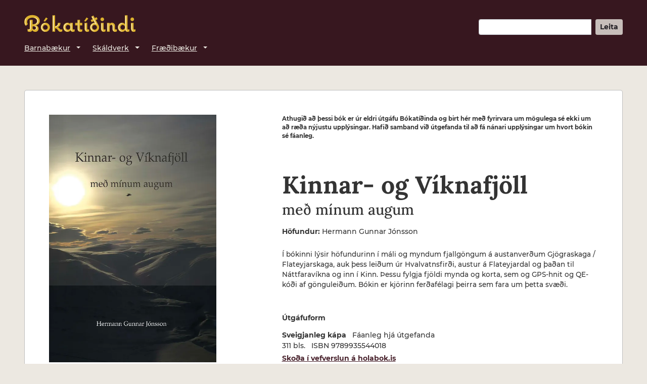

--- FILE ---
content_type: text/html; charset=utf-8
request_url: https://www.bokatidindi.is/bok/kinnar-og-viknafjoll-1753
body_size: 7041
content:
<!DOCTYPE html>
<html lang="is">
  <head>
      <title>Bókatíðindi - Kinnar- og Víknafjöll með mínum augum - Hermann Gunnar Jónsson</title>

  <meta name="description" content="Í bókinni lýsir höfundurinn í máli og myndum fjallgöngum á austanverðum Gjögraskaga / Flateyjarskaga, auk þess leiðum úr Hvalvatnsfirði, austur á Flateyjardal og þaðan til Náttfaravíkna og inn í Kinn. Þessu fylgja fjöldi mynda og korta, sem og GPS-hnit og QE-kóði af gönguleiðum. Bókin er kjörinn ferðafélagi þeirra sem fara um þetta svæði." />
  <link rel="canonical" href="https://www.bokatidindi.is/bok/kinnar-og-viknafjoll-1753" />

  <meta name="thumbnail" content="https://cdn.bokatidindi.is/ivv04pwfqtwdywhz7a48fajp343i" />
  <meta property="og:type" content="book" />
  <meta property="og:book:author" content="Hermann Gunnar Jónsson" />
  <meta property="og:image" content="https://cdn.bokatidindi.is/ivv04pwfqtwdywhz7a48fajp343i" />
  <meta property="og:image:width" content="2866" />
  <meta property="og:image:height" content="4239" />
  <meta property="og:site_name" content="Bókatíðindi" />
  <meta property="og:title" content="Kinnar- og Víknafjöll með mínum augum" />
  <meta property="og:book:isbn" content="9789935544018" />
  <meta property="og:description" content="Í bókinni lýsir höfundurinn í máli og myndum fjallgöngum á austanverðum Gjögraskaga / Flateyjarskaga, auk þess leiðum úr Hvalvatnsfirði, austur á Flateyjardal og þaðan til Náttfaravíkna og inn í Kinn. Þessu fylgja fjöldi mynda og korta, sem og GPS-hnit og QE-kóði af gönguleiðum. Bókin er kjörinn ferðafélagi þeirra sem fara um þetta svæði." />
  <meta property="og:url" content="https://www.bokatidindi.is/bok/kinnar-og-viknafjoll-1753" />
  <meta property="og:locale" content="is_IS" />
  <meta property="fb:app_id" content="286582403328194" />

  <meta name="twitter:card" content="summary" />
  <meta name="twitter:title" content="Kinnar- og Víknafjöll með mínum augum - Hermann Gunnar Jónsson" />
  <meta name="twitter:description" content="Í bókinni lýsir höfundurinn í máli og myndum fjallgöngum á austanverðum Gjögraskaga / Flateyjarskaga, auk þess leiðum úr Hvalvatnsfirði, austur á Flateyjardal og þaðan til Náttfaravíkna og inn í Kinn. Þessu fylgja fjöldi mynda og korta, sem og GPS-hnit og QE-kóði af gönguleiðum. Bókin er kjörinn ferðafélagi þeirra sem fara um þetta svæði." />
  <meta name="twitter:image" content="https://cdn.bokatidindi.is/ivv04pwfqtwdywhz7a48fajp343i" />

  <link rel="modulepreload" href="https://cdn.jsdelivr.net/npm/@fancyapps/ui@5.0.36/dist/fancybox/fancybox.esm.min.js" />

    <meta name="viewport" content="width=device-width,initial-scale=1" />

<link rel="dns-prefetch" href="https://cdn.jsdelivr.net/" />
<link rel="dns-prefetch" href="https://cdn.bokatidindi.is/" />
<link rel="dns-prefetch" href="https://plausible.io/" />

<link rel="preconnect" href="https://cdn.jsdelivr.net/" />
<link rel="preconnect" href="https://cdn.bokatidindi.is/" />
<link rel="preconnect" href="https://plausible.io/" />

<link rel="preload" href="https://cdn.bokatidindi.is/fonts/lora-v17-latin-500.woff2" as="font" type="font/woff2" crossorigin="anonymous">
<link rel="preload" href="https://cdn.bokatidindi.is/fonts/lora-v17-latin-700.woff2" as="font" type="font/woff2" crossorigin="anonymous">
<link rel="preload" href="https://cdn.bokatidindi.is/fonts/montserrat-v18-latin-500.woff2" as="font" type="font/woff2" crossorigin="anonymous">
<link rel="preload" href="https://cdn.bokatidindi.is/fonts/montserrat-v18-latin-500italic.woff2" as="font" type="font/woff2" crossorigin="anonymous">
<link rel="preload" href="https://cdn.bokatidindi.is/fonts/montserrat-v18-latin-700.woff2" as="font" type="font/woff2" crossorigin="anonymous">

<link rel="preload" as="image" href="//cdn.bokatidindi.is/assets/logotype-cropped-faa0be4ad292298da3499f8c8f7c001911960516c3e6c176e887793cb15ca9d1.svg" />

<link rel="preload" as="script" href="https://cdn.jsdelivr.net/npm/@popperjs/core@2.11.5/dist/umd/popper.min.js" integrity="sha384-Xe+8cL9oJa6tN/veChSP7q+mnSPaj5Bcu9mPX5F5xIGE0DVittaqT5lorf0EI7Vk" crossorigin="anonymous" />
<link rel="preload" as="script" href="https://cdn.jsdelivr.net/npm/bootstrap@5.2.0-beta1/dist/js/bootstrap.min.js" integrity="sha384-kjU+l4N0Yf4ZOJErLsIcvOU2qSb74wXpOhqTvwVx3OElZRweTnQ6d31fXEoRD1Jy" crossorigin="anonymous" />

<script src="https://cdn.jsdelivr.net/npm/@popperjs/core@2.11.5/dist/umd/popper.min.js" integrity="sha384-Xe+8cL9oJa6tN/veChSP7q+mnSPaj5Bcu9mPX5F5xIGE0DVittaqT5lorf0EI7Vk" crossorigin="anonymous"></script>
<script src="https://cdn.jsdelivr.net/npm/bootstrap@5.2.0-beta1/dist/js/bootstrap.min.js" integrity="sha384-kjU+l4N0Yf4ZOJErLsIcvOU2qSb74wXpOhqTvwVx3OElZRweTnQ6d31fXEoRD1Jy" crossorigin="anonymous"></script>

<link rel="stylesheet" href="//cdn.bokatidindi.is/assets/application-8bd761af011a236d1a2c1df4230a7829375b4451d37f5db08623bbb8e9beca7a.css" />

<meta name="csrf-param" content="authenticity_token" />
<meta name="csrf-token" content="Vp_CNpV9RKi9TRobJV-lQ1yQbXFf7bXO8UBVlqhHkpV6y76T6tgXiHWG6R1muvfiCPZoPigln2tvhB1Vra6hrw" />


<link rel="manifest" href="/manifest.json" />

<meta name="theme-color" content="#37171f" />

<link href="//cdn.bokatidindi.is/assets/favicon-16-b5d78c059c2221bf79f0009ac9db510f5cce534b681dc5c7ed0e02f4ac2b044a.png" sizes="16x16" type="image/png" rel="icon" />
<link href="//cdn.bokatidindi.is/assets/favicon-16-b5d78c059c2221bf79f0009ac9db510f5cce534b681dc5c7ed0e02f4ac2b044a.png" sizes="16x16" type="image/png" rel="apple-touch-icon" />
<link href="//cdn.bokatidindi.is/assets/favicon-32-8780aedda9b33512efa1b7bda7376d1d84b3ba1e7b7ae53e7c15c7c5d2e953f0.png" sizes="32x32" type="image/png" rel="icon" />
<link href="//cdn.bokatidindi.is/assets/favicon-32-8780aedda9b33512efa1b7bda7376d1d84b3ba1e7b7ae53e7c15c7c5d2e953f0.png" sizes="32x32" type="image/png" rel="apple-touch-icon" />
<link href="//cdn.bokatidindi.is/assets/favicon-58-1f2d61181863a276a2f693e11ab1b5ddbd49ad94e8fb291390c9cf15077c41a2.png" sizes="58x58" type="image/png" rel="icon" />
<link href="//cdn.bokatidindi.is/assets/favicon-58-1f2d61181863a276a2f693e11ab1b5ddbd49ad94e8fb291390c9cf15077c41a2.png" sizes="58x58" type="image/png" rel="apple-touch-icon" />
<link href="//cdn.bokatidindi.is/assets/favicon-64-4aa6e7402773e84338558183847d3c2b8cc6f0d8ca2d84489ba870da737c8b13.png" sizes="64x64" type="image/png" rel="icon" />
<link href="//cdn.bokatidindi.is/assets/favicon-64-4aa6e7402773e84338558183847d3c2b8cc6f0d8ca2d84489ba870da737c8b13.png" sizes="64x64" type="image/png" rel="apple-touch-icon" />
<link href="//cdn.bokatidindi.is/assets/favicon-76-2cb5c70e7826f8f0ba06a207253f4c07231099ac774b7e47818ad196015920ca.png" sizes="76x76" type="image/png" rel="icon" />
<link href="//cdn.bokatidindi.is/assets/favicon-76-2cb5c70e7826f8f0ba06a207253f4c07231099ac774b7e47818ad196015920ca.png" sizes="76x76" type="image/png" rel="apple-touch-icon" />
<link href="//cdn.bokatidindi.is/assets/favicon-80-7fa5f7d4d3c6d42db37ea77c47713ac3a069795ce24fb146a29c5d58e6407387.png" sizes="80x80" type="image/png" rel="icon" />
<link href="//cdn.bokatidindi.is/assets/favicon-80-7fa5f7d4d3c6d42db37ea77c47713ac3a069795ce24fb146a29c5d58e6407387.png" sizes="80x80" type="image/png" rel="apple-touch-icon" />
<link href="//cdn.bokatidindi.is/assets/favicon-114-35dd489a3c431cce9b136bef43129b6c5622b961085d12b7ccf1ab388a9f8726.png" sizes="114x114" type="image/png" rel="icon" />
<link href="//cdn.bokatidindi.is/assets/favicon-114-35dd489a3c431cce9b136bef43129b6c5622b961085d12b7ccf1ab388a9f8726.png" sizes="114x114" type="image/png" rel="apple-touch-icon" />
<link href="//cdn.bokatidindi.is/assets/favicon-120-98496ec78d73d2d06a915f2729fc24ae2b2e3ff01a4e0b86b241f4e6e0ba589b.png" sizes="120x120" type="image/png" rel="icon" />
<link href="//cdn.bokatidindi.is/assets/favicon-120-98496ec78d73d2d06a915f2729fc24ae2b2e3ff01a4e0b86b241f4e6e0ba589b.png" sizes="120x120" type="image/png" rel="apple-touch-icon" />
<link href="//cdn.bokatidindi.is/assets/favicon-128-06c6ded67259bd340f8d32796453c72671ae9c3f920137cd782f96a7776ccea8.png" sizes="128x128" type="image/png" rel="icon" />
<link href="//cdn.bokatidindi.is/assets/favicon-128-06c6ded67259bd340f8d32796453c72671ae9c3f920137cd782f96a7776ccea8.png" sizes="128x128" type="image/png" rel="apple-touch-icon" />
<link href="//cdn.bokatidindi.is/assets/favicon-144-8fbff1f7081d52e6666d09688d003e526e47671a40b69e490138c5ceb9c471ce.png" sizes="144x144" type="image/png" rel="icon" />
<link href="//cdn.bokatidindi.is/assets/favicon-144-8fbff1f7081d52e6666d09688d003e526e47671a40b69e490138c5ceb9c471ce.png" sizes="144x144" type="image/png" rel="apple-touch-icon" />
<link href="//cdn.bokatidindi.is/assets/favicon-152-963c01fcd2a5a7544f2172577b6a261506dfd9fff7213b2aa823ee318ac5a68c.png" sizes="152x152" type="image/png" rel="icon" />
<link href="//cdn.bokatidindi.is/assets/favicon-152-963c01fcd2a5a7544f2172577b6a261506dfd9fff7213b2aa823ee318ac5a68c.png" sizes="152x152" type="image/png" rel="apple-touch-icon" />
<link href="//cdn.bokatidindi.is/assets/favicon-167-5fe8fa47b3be0aafe0c8a7d3403ddcc9fd59d7eab8de79fd750fa947aa12f2ba.png" sizes="167x167" type="image/png" rel="icon" />
<link href="//cdn.bokatidindi.is/assets/favicon-167-5fe8fa47b3be0aafe0c8a7d3403ddcc9fd59d7eab8de79fd750fa947aa12f2ba.png" sizes="167x167" type="image/png" rel="apple-touch-icon" />
<link href="//cdn.bokatidindi.is/assets/favicon-180-4258855402d4a5ea61a36f10376ebb1b26d37afa689f16b1a895e59177b81570.png" sizes="180x180" type="image/png" rel="icon" />
<link href="//cdn.bokatidindi.is/assets/favicon-180-4258855402d4a5ea61a36f10376ebb1b26d37afa689f16b1a895e59177b81570.png" sizes="180x180" type="image/png" rel="apple-touch-icon" />
<link href="//cdn.bokatidindi.is/assets/favicon-192-8b972e92c68486f5ab680786913b4d15f247f80507859cc6ad391a5d44f8470c.png" sizes="192x192" type="image/png" rel="icon" />
<link href="//cdn.bokatidindi.is/assets/favicon-192-8b972e92c68486f5ab680786913b4d15f247f80507859cc6ad391a5d44f8470c.png" sizes="192x192" type="image/png" rel="apple-touch-icon" />
<link href="//cdn.bokatidindi.is/assets/favicon-256-c6821266e9a61e5bcc0aa73063cef42118280d473f895cde8d420042a811b54d.png" sizes="256x256" type="image/png" rel="icon" />
<link href="//cdn.bokatidindi.is/assets/favicon-256-c6821266e9a61e5bcc0aa73063cef42118280d473f895cde8d420042a811b54d.png" sizes="256x256" type="image/png" rel="apple-touch-icon" />
<link href="//cdn.bokatidindi.is/assets/favicon-512-1c6ac9a514dbaa0c11b927033ad1fc1993d63cb2b004711109ec9f8ffc502ebe.png" sizes="512x512" type="image/png" rel="icon" />
<link href="//cdn.bokatidindi.is/assets/favicon-512-1c6ac9a514dbaa0c11b927033ad1fc1993d63cb2b004711109ec9f8ffc502ebe.png" sizes="512x512" type="image/png" rel="apple-touch-icon" />

<script defer data-domain="bokatidindi.is" src="https://plausible.io/js/plausible.js"></script>

<script type="speculationrules">{"prerender":[{"where":{"and":[{"href_matches":"/baekur/flokkur/*"},{"selector_matches":"header nav a"}]},"eagerness":"moderate"},{"where":{"and":[{"href_matches":"/baekur/flokkur/*"},{"selector_matches":"main .welcome-category-list a"}]},"eagerness":"moderate"},{"where":{"href_matches":"/baekur/hofundur/*"},"eagerness":"moderate"},{"where":{"href_matches":"/baekur/utgefandi/*"},"eagerness":"moderate"},{"where":{"href_matches":"/bok/*"},"eagerness":"moderate"},{"where":{"href_matches":"/bok/*"},"eagerness":"moderate"},{"where":{"selector_matches":".book-cover a"},"eagerness":"moderate"}]}</script>
  </head>

  <body class="d-flex flex-column h-100">
    <header class="px-4 px-sm-5 pt-4 pt-md-4 pt-xl-5 pb-xl-3">
      <div class="d-flex justify-content-between flex-column align-items-start align-items-lg-end flex-lg-row">
  <nav class="site-logo mb-4 mb-lg-0 d-flex">
    <button id="mobile-menu-button" class="d-sm-none btn btn-lg btn-lightgrey mr-4" title="Aðalvalmynd">
      <img height="16" width="16" alt="" src="//cdn.bokatidindi.is/assets/toggle_menu_button-a510dd852346de843a826f3c4a100d3cf8146164e4bcf4c1da7ff7c65d56c371.svg" />
    </button>
    <a class="mt-1 mt-md-0" href="/" title="Fara á forsíðu Bókatíðinda">
      <img height="90" width="440" alt="Bókatíðindi" class="img-fluid" src="//cdn.bokatidindi.is/assets/logotype-cropped-faa0be4ad292298da3499f8c8f7c001911960516c3e6c176e887793cb15ca9d1.svg" />
    </a>
  </nav>

  <form
    id="header-search-form"
    class="d-none d-sm-block mb-3 mb-sm-3 mb-md-0"
    aria-label="Leit"
    method="get"
    action="/baekur"
    role="search"
  >
    <div class="input-group">
      <input
        id="header-search-field"
        class="form-control form-control-sm"
        aria-label="Leitarorð"
        type="search"
        name="search"
      >
      <input
        id="header-search-submit"
        type="submit"
        value="Leita"
        class="btn btn-sm btn-lightgrey ml-2"
        disabled
      />
    </div>
  </form>
  <script>
    search_field  = document.getElementById('header-search-field');
    search_submit = document.getElementById('header-search-submit');

    function conditionallyDisableSearchSubmit() {
      if (search_field.value == '') {
        return search_submit.disabled = true;
      }
      search_submit.disabled = false;
    }

    search_field.addEventListener('input', conditionallyDisableSearchSubmit);
  </script>

</div>

<nav
  aria-label="Aðalvalmynd"
  class="d-none d-sm-flex flex-column flex-lg-row justify-content-between align-items-start navbar navbar-expand-sm px-0 pb-3"
>
  <ul class="navbar-nav">
    <li class="nav-item dropdown"><a
        id="navbar-childrens_books-link"
        class="nav-link dropdown-toggle mr-4"
        href="#"
        data-bs-toggle="dropdown" aria-haspopup="true" aria-expanded="false"
      >Barnabækur</a>
      <ul class="dropdown-menu" aria-labelledby="navbar-childrens_books-link">
        <li class="nav-item"><a class="nav-link pl-3" href="/baekur/flokkur/fraedibaekur-og-handbaekur">Fræði- og handbækur 0-18 ára</a></li>
        <li class="nav-item"><a class="nav-link pl-3" href="/baekur/flokkur/myndskreyttar-0-6-ara">Skáldverk 0-6 ára - myndrík</a></li>
        <li class="nav-item"><a class="nav-link pl-3" href="/baekur/flokkur/skaldverk">Skáldverk 6-12 ára</a></li>
        <li class="nav-item"><a class="nav-link pl-3" href="/baekur/flokkur/ungmennabaekur">Skáldverk 12-18 ára</a></li>
        <li class="nav-item"><a class="nav-link pl-3" href="/baekur/flokkur/barnabaekur-teiknimyndasogur">Teiknimyndasögur</a></li>
      </ul>
    </li>
    <li class="nav-item dropdown"><a
        id="navbar-fiction-link"
        class="nav-link dropdown-toggle mr-4"
        href="#"
        data-bs-toggle="dropdown" aria-haspopup="true" aria-expanded="false"
      >Skáldverk</a>
      <ul class="dropdown-menu" aria-labelledby="navbar-fiction-link">
        <li class="nav-item"><a class="nav-link pl-3" href="/baekur/flokkur/islensk-skaldverk">Íslensk skáldverk</a></li>
        <li class="nav-item"><a class="nav-link pl-3" href="/baekur/flokkur/thydd-skaldverk">Þýdd skáldverk</a></li>
        <li class="nav-item"><a class="nav-link pl-3" href="/baekur/flokkur/ljod-og-leikrit">Ljóð og leikhandrit</a></li>
        <li class="nav-item"><a class="nav-link pl-3" href="/baekur/flokkur/teiknimyndasogur">Myndasögur fyrir fullorðna</a></li>
      </ul>
    </li>
    <li class="nav-item dropdown"><a
        id="navbar-non_fiction-link"
        class="nav-link dropdown-toggle mr-4"
        href="#"
        data-bs-toggle="dropdown" aria-haspopup="true" aria-expanded="false"
      >Fræðibækur</a>
      <ul class="dropdown-menu" aria-labelledby="navbar-non_fiction-link">
        <li class="nav-item"><a class="nav-link pl-3" href="/baekur/flokkur/fraedibaekur">Fræðirit, frásagnir og handbækur</a></li>
        <li class="nav-item"><a class="nav-link pl-3" href="/baekur/flokkur/aevisogur">Ævisögur og endurminningar</a></li>
        <li class="nav-item"><a class="nav-link pl-3" href="/baekur/flokkur/hannyrdir">Hannyrðir</a></li>
        <li class="nav-item"><a class="nav-link pl-3" href="/baekur/flokkur/hannyrdir-ithrottir-og-utivist">Íþróttir og útivist</a></li>
        <li class="nav-item"><a class="nav-link pl-3" href="/baekur/flokkur/listir-og-ljosmyndir">Listir og ljósmyndir</a></li>
        <li class="nav-item"><a class="nav-link pl-3" href="/baekur/flokkur/matur">Matur og drykkur</a></li>
        <li class="nav-item"><a class="nav-link pl-3" href="/baekur/flokkur/nattura-dyralif-og-landshaettir">Náttúra, dýralíf og landshættir</a></li>
        <li class="nav-item"><a class="nav-link pl-3" href="/baekur/flokkur/saga-aettfraedi-og-heradslysingar">Sagnfræði og trúarbrögð</a></li>
        <li class="nav-item"><a class="nav-link pl-3" href="/baekur/flokkur/salfraedi-sjalfshjalp-og-andleg-leidsogn">Sálfræði, sjálfshjálp og andleg leiðsögn</a></li>
      </ul>
    </li>
  </ul>
</nav>


    </header>

    
<nav id="mobile-menu" aria-label="Aðalvalmynd" class="d-none">
  <button id="mobile-menu-close-button" class="btn btn-lightgrey" aria-label="Loka valmynd">
    <img height="16" width="16" alt="" src="//cdn.bokatidindi.is/assets/close_menu_button-e1bc7f7ba28cb6fba3ad7509d01b191a291d760b1a5b2c88a78580934c0c32e0.svg" />
  </button>

  <form
    id="mobile-search-form"
    class="m-5"
    aria-label="Leit"
    method="get"
    action="/baekur"
    role="search"
  >
    <label
      for="mobile-search-field"
      class="mb-0"
    >
      Leita í Bókatíðindum
    </label>
    <div class="input-group">
      <input
        id="mobile-search-field"
        class="form-control form-control-sm"
        aria-label="Leitarorð"
        type="search"
        name="search"
        placeholder="Leitarorð…"
      >
      <input
        id="mobile-search-submit"
        type="submit"
        value="Leita"
        class="btn btn-sm btn-lightgrey ml-2"
      />
    </div>
  </form>

  <ul class="nav-list list-unstyled mx-5">
    <li>
      <strong>Barnabækur</strong>
      <ul class="sub-nav-list list-unstyled mb-5">
        <li class="my-3"><a href="/baekur/flokkur/fraedibaekur-og-handbaekur">Fræði- og handbækur 0-18 ára</a></li>
        <li class="my-3"><a href="/baekur/flokkur/myndskreyttar-0-6-ara">Skáldverk 0-6 ára - myndrík</a></li>
        <li class="my-3"><a href="/baekur/flokkur/skaldverk">Skáldverk 6-12 ára</a></li>
        <li class="my-3"><a href="/baekur/flokkur/ungmennabaekur">Skáldverk 12-18 ára</a></li>
        <li class="my-3"><a href="/baekur/flokkur/barnabaekur-teiknimyndasogur">Teiknimyndasögur</a></li>
      </ul>
    </li>
    <li>
      <strong>Skáldverk</strong>
      <ul class="sub-nav-list list-unstyled mb-5">
        <li class="my-3"><a href="/baekur/flokkur/islensk-skaldverk">Íslensk skáldverk</a></li>
        <li class="my-3"><a href="/baekur/flokkur/thydd-skaldverk">Þýdd skáldverk</a></li>
        <li class="my-3"><a href="/baekur/flokkur/ljod-og-leikrit">Ljóð og leikhandrit</a></li>
        <li class="my-3"><a href="/baekur/flokkur/teiknimyndasogur">Myndasögur fyrir fullorðna</a></li>
      </ul>
    </li>
    <li>
      <strong>Fræðibækur</strong>
      <ul class="sub-nav-list list-unstyled mb-5">
        <li class="my-3"><a href="/baekur/flokkur/fraedibaekur">Fræðirit, frásagnir og handbækur</a></li>
        <li class="my-3"><a href="/baekur/flokkur/aevisogur">Ævisögur og endurminningar</a></li>
        <li class="my-3"><a href="/baekur/flokkur/hannyrdir">Hannyrðir</a></li>
        <li class="my-3"><a href="/baekur/flokkur/hannyrdir-ithrottir-og-utivist">Íþróttir og útivist</a></li>
        <li class="my-3"><a href="/baekur/flokkur/listir-og-ljosmyndir">Listir og ljósmyndir</a></li>
        <li class="my-3"><a href="/baekur/flokkur/matur">Matur og drykkur</a></li>
        <li class="my-3"><a href="/baekur/flokkur/nattura-dyralif-og-landshaettir">Náttúra, dýralíf og landshættir</a></li>
        <li class="my-3"><a href="/baekur/flokkur/saga-aettfraedi-og-heradslysingar">Sagnfræði og trúarbrögð</a></li>
        <li class="my-3"><a href="/baekur/flokkur/salfraedi-sjalfshjalp-og-andleg-leidsogn">Sálfræði, sjálfshjálp og andleg leiðsögn</a></li>
      </ul>
    </li>
  </ul>
</nav>


    <div class="flex-shrink-0">
      

<main class="m-md-5">

<div class="container-fluid">

<div class="row">

  <div
    id="book-2003604"
    class="book book-single col-12 pt-4 pt-md-0"
    aria-labelledby="book-2003604-hgroup"
  >

    <div class="row bookrow">

      <article
        class="px-4 px-sm-5 pl-md-3 col-12 col-md-8 col-lg-7 col-xl-5 offset-lg-1 order-0 order-md-1"
        aria-label="Um bókina"
      >

          <p class="book-meta-old-edition mt-3 mt-md-5" data-nosnippet role="note">
          <strong>
            Athugið að þessi bók er úr eldri útgáfu Bókatíðinda og birt hér með
            fyrirvara um mögulega sé ekki um að ræða nýjustu upplýsingar.
            Hafið samband við útgefanda til að fá nánari upplýsingar um hvort
            bókin sé fáanleg.
          </strong>
          </p>

        <hgroup
  id="book-2003604-hgroup"
  class="pb-2 pt-4 pt-md-5 block"
>

  <h1 class="h2 title mb-0">
    Kinnar- og Víknafjöll
  </h1>

    <p class="post-title h3 pt-2 mb-0">með mínum augum</p>
</hgroup>


        <ul class="book-authors d-block pl-0 mb-5 mb-md-4 mt-md-2" aria-label="Höfundar og aðrir aðkomendur">
  <li
    id="book-2003604-authors--0"
    class="authors mb-1 mb-md-2 d-block"
    aria-labelledby="book-2003604-authors-label--0"
  >
    <strong
      id="book-2003604-authors-label--0"
      class="book-author-group d-block d-md-inline-block"
    >Höfundur</strong>
    Hermann Gunnar Jónsson
  </li>
</ul>


        <img
          src="https://cdn.bokatidindi.is/ligan06qbhfpw943lvhnowi17j7l"
          height="813"
          width="550"
          srcset="https://cdn.bokatidindi.is/ja9w3has6uh3ww6s2voysux2bw4g 150w, https://cdn.bokatidindi.is/wdy6oswipjrc36g50u62the5zfll 260w, https://cdn.bokatidindi.is/7o6uy9qzae9d1augfcroush8xg1y 550w, https://cdn.bokatidindi.is/x1z90x3dzi5urwier5r52sxwq3r4 1200w, https://cdn.bokatidindi.is/ligan06qbhfpw943lvhnowi17j7l 1600w"
          sizes="( min-width: 1050px ) 550px, ( min-width: 900px ) 260px, ( min-width: 670px ) 150px, ( max-width: 670px ) 550px"
          class="img-fluid w-100 d-md-none mb-5"
          alt="Forsíða kápu bókarinnar"
          fetchpriority=high
        >

        <div class="book-description mb-5 bt-5 overflow-hidden">
          <div id="book_description">
            <p>Í bókinni lýsir höfundurinn í máli og myndum fjallgöngum á austanverðum Gjögraskaga / Flateyjarskaga, auk þess leiðum úr Hvalvatnsfirði, austur á Flateyjardal og þaðan til Náttfaravíkna og inn í Kinn. Þessu fylgja fjöldi mynda og korta, sem og GPS-hnit og QE-kóði af gönguleiðum. Bókin er kjörinn ferðafélagi þeirra sem fara um þetta svæði.</p>
          </div>


          <div id="book_long_description">
            <p></p>
          </div>

        </div>


        <div class="d-md-none" aria-label="Lýsigögn">
          <ul
  id="book-meta-list-2003604"
  class="book-meta-list d-block pl-0 mt-0 t-md-3"
>

  <li
    class="book-meta-publisher d-block pb-3"
    aria-labelledby="book-meta-publisher-label2003604"
  >
    <strong
      id="book-meta-publisher-label2003604"
    >Útgefandi</strong>
      <a title="Skoða fleiri bækur frá útgefandanum Bókaútgáfan Hólar" href="/baekur/utgefandi/bokautgafan-holar">Bókaútgáfan Hólar</a>
  </li>

  <li
    class="book-meta-category d-block pb-3"
    aria-label="Vöruflokkar"
  >
    <a title="Skoða fleiri bækur í flokknum Íþróttir og útivist" href="/baekur/flokkur/hannyrdir-ithrottir-og-utivist">Íþróttir og útivist</a>
  </li>

</ul>

        </div>

        <aside id="book-binding-types" aria-labelledby="book-binding-types-heading">
<h2 class="mb-3" id="book-binding-types-heading">Útgáfuform</h2>
<div role="list">
<div
  id="book-binding-type-3117"
  class="book-binding-type"
  role="listitem"
  aria-labelledby="book-binding-type-3117-heading"
>
  <h3
    class="d-inline-block mr-2 mb-0"
    id="book-binding-type-3117-heading"
  >
    Sveigjanleg kápa
  </h3>
    <p class="availability d-inline-block mb-0">
      Fáanleg hjá útgefanda
    </p>
    <ul class="list-unstyled d-block">
    <li class="page_count d-inline-block mr-2">
      311
      <abbr title="blaðsíður" class="text-decoration-none">bls.</abbr>
    </li>
    <li class="isbn d-inline">
      ISBN 9789935544018
    </li>
    <li class="url d-block mt-1">
      <a href="https://holabok.is/kinnar-og-viknafjoll/">
        Skoða í vefverslun á holabok.is
      </a>
    </li>
    </ul>
  </div>
</div>
</aside>

        <aside
  class="book-social-media-links pt-4 my-5 text-center justify-content-center align-items-center"
  aria-labelledby="book-social-media-links-heading"
  aria-description="Deila bókinni á samfélagsmiðlum"
>
  <h2
    id="book-social-media-links-heading"
    class="book-social-media-links-heading my-0 mr-3 mt-1 mb-4 mb-md-3 "
  >
    Deila bók
  </h2>
  <div
    class="d-flex justify-content-center"
  >
    <a
      href="https://www.facebook.com/sharer/sharer.php?u=https%3A%2F%2Fwww.bokatidindi.is%2Fbok%2Fkinnar-og-viknafjoll-1753"
      title="Deila á Facebook"
      target="_blank"
      class="btn btn-lg mr-3"
    >
      <img alt="Facebook" width="24" height="24" class="bi bi-facebook" src="//cdn.bokatidindi.is/assets/facebook-410f5ee57664b442f348e23ccaa0cee14f303632ee1dbb637446524d407a9ff3.svg" />
    </a>
    <a
      href="https://www.linkedin.com/sharing/share-offsite/?url=https%3A%2F%2Fwww.bokatidindi.is%2Fbok%2Fkinnar-og-viknafjoll-1753"
      title="Deila á LinkedIn"
      target="_blank"
      class="btn btn-lg mr-3"
    >
      <img alt="LinkedIn" width="24" height="24" class="bi bi-linkedin" src="//cdn.bokatidindi.is/assets/linkedin-6e899c15b2676571a13f896f61c853190730d0521e6e63c19815d0565d905a91.svg" />
    </a>
    <a
      href="https://twitter.com/intent/tweet?text=Kinnar-%20og%20V%C3%ADknafj%C3%B6ll%20me%C3%B0%20m%C3%ADnum%20augum%20https%3A%2F%2Fwww.bokatidindi.is%2Fbok%2Fkinnar-og-viknafjoll-1753"
      title="Deila á Twitter"
      target="_blank"
      class="btn btn-lg"
    >
      <img alt="Twitter" width="24" height="24" class="bi bi-linkedin" src="//cdn.bokatidindi.is/assets/twitter-a8372b9be03d066e311eee10505f22608d9c1041a83f7eb60fc858f8c720644a.svg" />
    </a>
  </div>
</aside>

      </article>

      <aside
        class="d-none d-md-block pl-5 mt-4 mt-md-5 col col-lg-4 offset-xl-1 order-1 order-md-0"
        aria-label="Myndefni og lýsigögn"
      >

        <figure class="book-cover d-none d-md-block figure w-100" aria-label="Forsíðumynd">
          <a
            class="d-block"
            data-fancybox="samples"
            href="https://cdn.bokatidindi.is/l6n97g1ny40l9ckqczjndabggkoq"
            title="Skoða forsíðu kápu"
          >
            <img
              src="https://cdn.bokatidindi.is/ligan06qbhfpw943lvhnowi17j7l"
              height="813"
              width="550"
              srcset="https://cdn.bokatidindi.is/ja9w3has6uh3ww6s2voysux2bw4g 150w, https://cdn.bokatidindi.is/wdy6oswipjrc36g50u62the5zfll 260w, https://cdn.bokatidindi.is/7o6uy9qzae9d1augfcroush8xg1y 550w, https://cdn.bokatidindi.is/x1z90x3dzi5urwier5r52sxwq3r4 1200w, https://cdn.bokatidindi.is/ligan06qbhfpw943lvhnowi17j7l 1600w"
              sizes="( min-width: 1050px ) 550px, ( min-width: 900px ) 260px, ( min-width: 670px ) 150px, ( max-width: 670px ) 550px"
              class="img-fluid w-100"
              alt="Forsíða kápu bókarinnar"
              fetchpriority=high
            >
          </a>
        </figure>


        <div aria-label="Lýsigögn">
          <ul
  id="book-meta-list-2003604-mobile"
  class="book-meta-list d-block pl-0 mt-0 t-md-3"
>

  <li
    class="book-meta-publisher d-block pb-3"
    aria-labelledby="book-meta-publisher-label2003604-mobile"
  >
    <strong
      id="book-meta-publisher-label2003604-mobile"
    >Útgefandi</strong>
      <a title="Skoða fleiri bækur frá útgefandanum Bókaútgáfan Hólar" href="/baekur/utgefandi/bokautgafan-holar">Bókaútgáfan Hólar</a>
  </li>

  <li
    class="book-meta-category d-block pb-3"
    aria-label="Vöruflokkar"
  >
    <a title="Skoða fleiri bækur í flokknum Íþróttir og útivist" href="/baekur/flokkur/hannyrdir-ithrottir-og-utivist">Íþróttir og útivist</a>
  </li>

</ul>

        </div>

      </aside>

    </div>

  </div>

</div>

</div>

</main>
    </div>

    <footer class="footer-container footer mt-auto mt-5">
  <div class="container-fluid">

    <div class="d-flex flex-column flex-md-row align-items-end row mt-5 mx-1 mb-3 mx-sm-2 mx-lg-5">

      <div class="d-flex justify-content-start justify-content-md-end col-12 col-md-6 order-1">
        <address class="adr text-lg-right">
          Félag íslenskra bókaútgefenda<br>
          <span class="street-address">Barónsstíg 5</span> -
          <span class="postal-code">101</span> <span class="locality">Reykjavík</span><br />
          Sími <a href="tel:5118020">511 8020</a> -
          <a rel="external" target="_blank" href="mailto:fibut@fibut.is">fibut@fibut.is</a>
        </address>
      </div>

      <nav class="d-flex align-items-start col-12 col-md-6 order-0">
        <ul class="list-unstyled">
          <li class="mt-2"><a href="/pages/um_bokatidindi">Um Bókatíðindi</a></li>
          <li class="mt-2"><a href="/argangar">Prentútgáfa</a></li>
          <li class="mt-2"><a href="/pages/open_data">Opin gögn</a></li>
          <li class="mt-2"><a href="/pages/privacy_policy">Köku- og friðhelgisstefna</a></li>
        </ul>
      </nav>
    </div>
  </div>
</footer>


    <script type="module">
  import { Fancybox } from "https://cdn.jsdelivr.net/npm/@fancyapps/ui@5.0.36/dist/fancybox/fancybox.esm.min.js";
  Fancybox.bind('[data-fancybox="samples"]', {});
  Fancybox.defaults.l10n = {
    CLOSE: "Loka",
    NEXT: "Næsta mynd",
    PREV: "Fyrri mynd",
    MODAL: "Hægt er að loka þessum glugga með ESC-takkanum á lyklaborðinu",
    ERROR: "Eitthvað kom upp, reyndu aftur síðar",
    IMAGE_ERROR: "Myndin fannst ekki",
    ELEMENT_NOT_FOUND: "HTML-Element fannst ekki",
    AJAX_NOT_FOUND: "Gat ekki sótt AJAX : Fannst ekki",
    AJAX_FORBIDDEN: "Gat ekki sótt AJAX : Bannað",
    IFRAME_ERROR: "Villa kom upp við að sækja síðu",
    TOGGLE_ZOOM: "Súma",
    TOGGLE_SLIDESHOW: "Sjálfvirk glærusýning",
    TOGGLE_FULLSCREEN: "Fullur skjár",
    TOGGLE_THUMBS: "Smámyndir"
  };
</script>
  <script>
    function toggleMobileMenu(event) {
      document.querySelector('#mobile-menu').classList.toggle('d-none');
      document.querySelector('main').classList.toggle('d-none');
      document.querySelector('footer.footer-container').classList.toggle('d-none');
    }

    function focusOnMobileMenu(event) {
      document.querySelector('#mobile-menu').focus();
    }

    document.querySelector('#mobile-menu-button').addEventListener(
      'click',
      function() { toggleMobileMenu(); focusOnMobileMenu(); }
    );

    document.querySelector('#mobile-menu-close-button').addEventListener(
      'click',
      function() { toggleMobileMenu() }
    );
  </script>

  </body>
</html>
